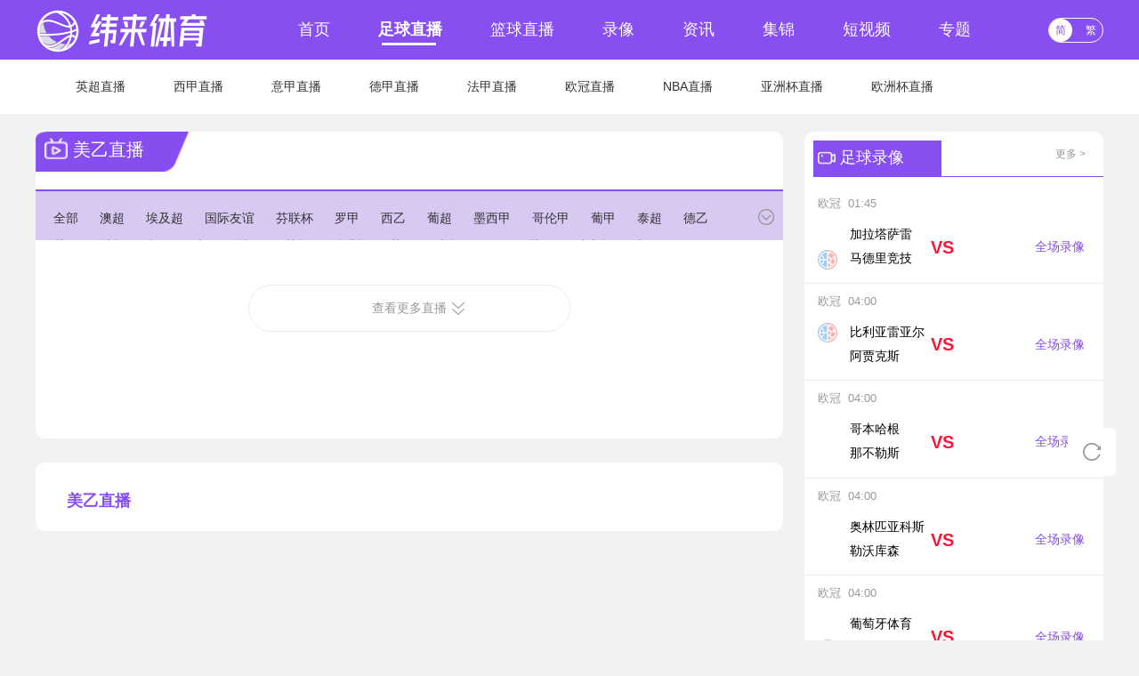

--- FILE ---
content_type: text/html; charset=utf-8
request_url: https://www.dazhenzimiao.com/zuqiu/zhibo/meiyi/
body_size: 7029
content:
<!DOCTYPE html>
<html lang="zh-CN">
<head>
<meta http-equiv="Content-Type" content="text/html; charset=utf-8" />
<meta http-equiv="X-UA-Compatible" content="IE=edge">
<!--[if IE]><meta http-equiv='X-UA-Compatible' content='IE=edge,chrome=1' /><![endif]-->
<meta name="viewport" content="width=device-width, initial-scale=1 user-scalable=no">
<meta name="apple-mobile-web-app-capable" content="yes">
<meta content="telephone=yes" name="format-detection" />
<meta name="apple-mobile-web-app-status-bar-style" content="white">
<meta name="x5-fullscreen" content="true" />
<meta name="apple-touch-fullscreen" content="yes" />
<title>美乙直播吧_免费美乙直播无插件_美乙视频免费在线观看_纬来体育直播</title>
<meta content="美乙直播,美乙直播吧,免费美乙直播,纬来体育直播直播无插件免费在线观看" name="keywords">
<meta content="纬来体育直播直播免费观看，提供美乙直播、美乙在线直播、美乙直播吧、美乙直播无插件、美乙视频免费在线观看、美乙录像回放、美乙视频以及足球直播，篮球直播等努力做最好的直播，来纬来体育直播美乙直播吧！" name="description">
<link rel="apple-touch-icon" href="/static/img/app_logo.png" />
<link rel="shortcut icon" href="/favicon.ico" type="image/x-icon">
<script type="text/javascript" src="/static/js/jquery-1.9.1.min.js"></script>
<link href="/static/css/swiper-bundle.min.css" type="text/css" rel="stylesheet">
<link href="/static/css/common.min.css" type="text/css" rel="stylesheet">
<link href="/static/css/zhibo.min.css" type="text/css" rel="stylesheet">
</head>
<body data-domainwww="/" data-domainstatic="/static/">
<header class="header-top-container">
<div class="header-top">
<a href="/"><img class="header-logo" src="/static/picture/zsb_top_tu.png" alt="纬来体育直播" title="纬来体育直播"></a>
<ul class="header-nav" >
<li class="header-nav-item"><a href="/" >首页</a></li>
<li class="header-nav-item header-top-actived"><a href="/zuqiu/zhibo/" >足球直播</a></li>
<li class="header-nav-item"><a href="/lanqiu/zhibo/" >篮球直播</a></li>
<li class="header-nav-item" ><a href="/zuqiu/luxiang/" >录像</a></li>
<li class="header-nav-item"><a href="/zuqiu/zhanbao/" >资讯</a></li>
<li class="header-nav-item"><a href="/zuqiu/jijin/" >集锦</a></li>
<li class="header-nav-item"><a href="/zuqiu/pianduan/" >短视频</a></li>
<li class="header-nav-item"><a href="/zhuanti/" >专题</a></li>
</ul>
<div class="ztqh">
<div class="qhzt">
<a href="javascript:zh_tran('s');" class="zh_click" id="zh_click_s">简</a>
<a href="javascript:zh_tran('t');" class="zh_click" id="zh_click_t">繁</a>
</div>
</div>
</div>
</header>
<header class="header-bottom-container">
<div class="header-bottom">
<ul class="header-nav" >
<li class="header-nav-item "><a href="/zuqiu/zhibo/yingchao/" target="_blank">英超直播</a></li>
<li class="header-nav-item "><a href="/zuqiu/zhibo/xijia/" target="_blank">西甲直播</a></li>
<li class="header-nav-item "><a href="/zuqiu/zhibo/yijia/" target="_blank">意甲直播</a></li>
<li class="header-nav-item "><a href="/zuqiu/zhibo/dejia/" target="_blank">德甲直播</a></li>
<li class="header-nav-item "><a href="/zuqiu/zhibo/fajia/" target="_blank">法甲直播</a></li>
<li class="header-nav-item "><a href="/zuqiu/zhibo/ouguanbei/" target="_blank">欧冠直播</a></li>
<li class="header-nav-item "><a href="/lanqiu/zhibo/NBA/" target="_blank">NBA直播</a></li>
<li class="header-nav-item "><a href="/zuqiu/zhibo/yazhoubei/" target="_blank">亚洲杯直播</a></li>
<li class="header-nav-item "><a href="/zuqiu/zhibo/ouzhoubei/" target="_blank">欧洲杯直播</a></li>
</ul>
</div>
</header>
<div class="content-container ">
<div class="zq-zhibo-content">
<div class="zq-zhibo">
<div class="zq-zhibo-list">
<div class="zhibo-fenlei">
<div class="content-title">
<img src="/static/picture/icon_zb_white.png" alt="">
<span>美乙直播</span>
</div>
</div>
<div class="zq-zhibo-item">
<div>
<ul>
<li><a href="/zuqiu/zhibo/">全部</a></li>
<li><a href="/zuqiu/zhibo/aochao/">澳超</a></li>
<li><a href="/zuqiu/zhibo/aijichao/">埃及超</a></li>
<li><a href="/zuqiu/zhibo/guojiyouyi/">国际友谊</a></li>
<li><a href="/zuqiu/zhibo/fenlianbei/">芬联杯</a></li>
<li><a href="/zuqiu/zhibo/luojia/">罗甲</a></li>
<li><a href="/zuqiu/zhibo/xiyi/">西乙</a></li>
<li><a href="/zuqiu/zhibo/puchao/">葡超</a></li>
<li><a href="/zuqiu/zhibo/moxijia/">墨西甲</a></li>
<li><a href="/zuqiu/zhibo/gelunjia/">哥伦甲</a></li>
<li><a href="/zuqiu/zhibo/pujia/">葡甲</a></li>
<li><a href="/zuqiu/zhibo/taichao/">泰超</a></li>
<li><a href="/zuqiu/zhibo/deyi/">德乙</a></li>
<li><a href="/zuqiu/zhibo/yingguan/">英冠</a></li>
<li><a href="/zuqiu/zhibo/yichao/">以超</a></li>
<li><a href="/zuqiu/zhibo/yiyi/">意乙</a></li>
<li><a href="/zuqiu/zhibo/fayi/">法乙</a></li>
<li><a href="/zuqiu/zhibo/bijia/">比甲</a></li>
<li><a href="/zuqiu/zhibo/suchao/">苏超</a></li>
<li><a href="/zuqiu/zhibo/xilachao/">希腊超</a></li>
<li><a href="/zuqiu/zhibo/hejia/">荷甲</a></li>
<li><a href="/zuqiu/zhibo/tuchao/">土超</a></li>
<li><a href="/zuqiu/zhibo/ajia/">阿甲</a></li>
<li><a href="/zuqiu/zhibo/heyi/">荷乙</a></li>
<li><a href="/zuqiu/zhibo/ruishichao/">瑞士超</a></li>
<li><a href="/zuqiu/zhibo/tujia/">土甲</a></li>
<li><a href="/zuqiu/zhibo/agentingbei/">阿根廷杯</a></li>
<li><a href="/zuqiu/zhibo/zuxiebei/">足协杯</a></li>
<li><a href="/zuqiu/zhibo/malaibei/">马来杯</a></li>
<li><a href="/zuqiu/zhibo/yuenabei/">越南杯</a></li>
<li><a href="/zuqiu/zhibo/puU23/">葡U23</a></li>
<li><a href="/zuqiu/zhibo/keweitelian/">科威特联</a></li>
<li><a href="/zuqiu/zhibo/suguan/">苏冠</a></li>
<li><a href="/zuqiu/zhibo/shatelian/">沙特联</a></li>
<li><a href="/zuqiu/zhibo/U23yazhoubei/">U23亚洲杯</a></li>
<li><a href="/zuqiu/zhibo/xinjiapolian/">新加坡联</a></li>
<li><a href="/zuqiu/zhibo/miandianlian/">缅甸联</a></li>
<li><a href="/zuqiu/zhibo/oulian/">欧联</a></li>
<li><a href="/zuqiu/zhibo/yingchao/">英超</a></li>
<li><a href="/zuqiu/zhibo/xijia/">西甲</a></li>
<li><a href="/zuqiu/zhibo/dejia/">德甲</a></li>
<li><a href="/zuqiu/zhibo/fajia/">法甲</a></li>
<li><a href="/zuqiu/zhibo/yijia/">意甲</a></li>
 
</ul>
</div>
<a class="zq-zhibo-open"></a>
</div>
<div class="common-tab-con content-zbList">
<div class="common-tab-item" style="display: block;">
<ul class="zbList-info">
             	         
</ul>
</div>
<div data-sort="3598" class="zhibo-more-btn"><a class="">查看更多直播</a></div>
</div>
</div>
<div class="zq-zhibo-tuijian">
<div class="tuijian-ms">
<a>美乙直播</a>
 
<p class="three-clamp"></p>
</div>
</div>
</div>
<div class="zq-lx-and-team">
<div class="zq-lx">
<div class="zq-lx-bt">
<div class="zq-lx-header">
<div>
<img src="/static/picture/video_white.png" alt="">
<span>足球录像</span>
</div>
</div>
<a href="/zuqiu/luxiang/">更多 ></a>
</div>
<div class="zq-lx-list">
<div class="zq-lx-matchInfo">
<p class="zq-lx-score">
<span>欧冠</span>&nbsp;
<span>01:45</span>
</p>
<div class="zq-lx-teamInfo"  style="display: flex;">
<ul>
<li>
<img src="//cdn.yuehongxing.com/upload/zhuanti/91e3b3c35caca8f989b6451630cbdab4.png" alt="加拉塔萨雷">
<span>加拉塔萨雷</span>
</li>
<li>
<img src="/static/img/qd.png" alt="马德里竞技">
<span>马德里竞技</span>
</li>
</ul>
<p>VS</p>
<a target="_blank" href="/luxiang/38287.html" title="01月22日 欧冠联赛阶段第7轮 加拉塔萨雷vs马德里竞技 全场录像">全场录像</a>
</div>
</div>
<div class="zq-lx-matchInfo">
<p class="zq-lx-score">
<span>欧冠</span>&nbsp;
<span>04:00</span>
</p>
<div class="zq-lx-teamInfo"  style="display: flex;">
<ul>
<li>
<img src="/static/img/qd.png" alt="比利亚雷亚尔">
<span>比利亚雷亚尔</span>
</li>
<li>
<img src="//cdn.yuehongxing.com/upload/zhuanti/2d61cf3de8ae4d801d796c393e210fe6.png" alt="阿贾克斯">
<span>阿贾克斯</span>
</li>
</ul>
<p>VS</p>
<a target="_blank" href="/luxiang/38286.html" title="01月21日 欧冠联赛阶段第7轮 比利亚雷亚尔vs阿贾克斯 全场录像">全场录像</a>
</div>
</div>
<div class="zq-lx-matchInfo">
<p class="zq-lx-score">
<span>欧冠</span>&nbsp;
<span>04:00</span>
</p>
<div class="zq-lx-teamInfo"  style="display: flex;">
<ul>
<li>
<img src="//cdn.yuehongxing.com/upload/zhuanti/3a6118cc51b3c62f4aa659d8d987c9ed.png" alt="哥本哈根">
<span>哥本哈根</span>
</li>
<li>
<img src="//cdn.yuehongxing.com/upload/zhuanti/921758485ca06083a031326eab8c34a7.png" alt="那不勒斯">
<span>那不勒斯</span>
</li>
</ul>
<p>VS</p>
<a target="_blank" href="/luxiang/38284.html" title="01月21日 欧冠联赛阶段第7轮 哥本哈根vs那不勒斯 全场录像">全场录像</a>
</div>
</div>
<div class="zq-lx-matchInfo">
<p class="zq-lx-score">
<span>欧冠</span>&nbsp;
<span>04:00</span>
</p>
<div class="zq-lx-teamInfo"  style="display: flex;">
<ul>
<li>
<img src="//cdn.yuehongxing.com/upload/zhuanti/9a27d4e96266afa060791bb6b327ad86.png" alt="奥林匹亚科斯">
<span>奥林匹亚科斯</span>
</li>
<li>
<img src="//cdn.yuehongxing.com/upload/zhuanti/65563fa9b77ab6621bc2096498568769.png" alt="勒沃库森">
<span>勒沃库森</span>
</li>
</ul>
<p>VS</p>
<a target="_blank" href="/luxiang/38283.html" title="01月21日 欧冠联赛阶段第7轮 奥林匹亚科斯vs勒沃库森 全场录像">全场录像</a>
</div>
</div>
<div class="zq-lx-matchInfo">
<p class="zq-lx-score">
<span>欧冠</span>&nbsp;
<span>04:00</span>
</p>
<div class="zq-lx-teamInfo"  style="display: flex;">
<ul>
<li>
<img src="//cdn.yuehongxing.com/upload/zhuanti/8260f453ea9bb84e9a3c65529d17f974.jpg" alt="葡萄牙体育">
<span>葡萄牙体育</span>
</li>
<li>
<img src="/static/img/qd.png" alt="巴黎圣日耳曼">
<span>巴黎圣日耳曼</span>
</li>
</ul>
<p>VS</p>
<a target="_blank" href="/luxiang/38282.html" title="01月21日 欧冠联赛阶段第7轮 葡萄牙体育vs巴黎圣日耳曼 全场录像">全场录像</a>
</div>
</div>
<div class="zq-lx-matchInfo">
<p class="zq-lx-score">
<span>欧冠</span>&nbsp;
<span>04:00</span>
</p>
<div class="zq-lx-teamInfo"  style="display: flex;">
<ul>
<li>
<img src="//cdn.yuehongxing.com/upload/zhuanti/f58cc5bea7c53e289aa8c3abaafdfeed.png" alt="热刺">
<span>热刺</span>
</li>
<li>
<img src="//cdn.yuehongxing.com/upload/zhuanti/0acdc72957374233384930d33376c437.png" alt="多特蒙德">
<span>多特蒙德</span>
</li>
</ul>
<p>VS</p>
<a target="_blank" href="/luxiang/38281.html" title="01月21日 欧冠联赛阶段第7轮 热刺vs多特蒙德 全场录像">全场录像</a>
</div>
</div>
<div class="zq-lx-matchInfo">
<p class="zq-lx-score">
<span>欧冠</span>&nbsp;
<span>04:00</span>
</p>
<div class="zq-lx-teamInfo"  style="display: flex;">
<ul>
<li>
<img src="/static/img/qd.png" alt="国际米兰">
<span>国际米兰</span>
</li>
<li>
<img src="//cdn.yuehongxing.com/upload/zhuanti/09e7aa7fd16f963c7c6318fdf404e478.png" alt="阿森纳">
<span>阿森纳</span>
</li>
</ul>
<p>VS</p>
<a target="_blank" href="/luxiang/38279.html" title="01月21日 欧冠联赛阶段第7轮 国际米兰vs阿森纳 全场录像">全场录像</a>
</div>
</div>
<div class="zq-lx-matchInfo">
<p class="zq-lx-score">
<span>欧冠</span>&nbsp;
<span>04:00</span>
</p>
<div class="zq-lx-teamInfo"  style="display: flex;">
<ul>
<li>
<img src="//cdn.yuehongxing.com/upload/zhuanti/8888fae71c4fded53bdf2dd1df824920.png" alt="皇家马德里">
<span>皇家马德里</span>
</li>
<li>
<img src="//cdn.yuehongxing.com/upload/zhuanti/b86a9871a8022f3643977678b2fb7a25.jpg" alt="摩纳哥">
<span>摩纳哥</span>
</li>
</ul>
<p>VS</p>
<a target="_blank" href="/luxiang/38277.html" title="01月21日 欧冠联赛阶段第7轮 皇家马德里vs摩纳哥 全场录像">全场录像</a>
</div>
</div>
<div class="zq-lx-matchInfo">
<p class="zq-lx-score">
<span>足总杯</span>&nbsp;
<span>03:45</span>
</p>
<div class="zq-lx-teamInfo"  style="display: flex;">
<ul>
<li>
<img src="/static/img/qd.png" alt="索尔福德城">
<span>索尔福德城</span>
</li>
<li>
<img src="//cdn.yuehongxing.com/upload/zhuanti/7812e41331573b7691057cc7e4e22565.jpg" alt="斯文登">
<span>斯文登</span>
</li>
</ul>
<p>VS</p>
<a target="_blank" href="/luxiang/38285.html" title="01月21日 足总杯第3轮 索尔福德城vs斯文登 全场录像">全场录像</a>
</div>
</div>
<div class="zq-lx-matchInfo">
<p class="zq-lx-score">
<span>欧冠</span>&nbsp;
<span>01:45</span>
</p>
<div class="zq-lx-teamInfo"  style="display: flex;">
<ul>
<li>
<img src="//cdn.yuehongxing.com/upload/zhuanti/3370d5cb9660ebbe59c2e4d6d51d51e0.png" alt="博德闪耀">
<span>博德闪耀</span>
</li>
<li>
<img src="//cdn.yuehongxing.com/upload/zhuanti/836faaa5add4d670b6f4a856c17145e0.jpg" alt="曼城">
<span>曼城</span>
</li>
</ul>
<p>VS</p>
<a target="_blank" href="/luxiang/38276.html" title="01月21日 欧冠联赛阶段第7轮 博德闪耀vs曼城 全场录像">全场录像</a>
</div>
</div>
</div>
</div>
<div class="zq-team">
<div class="remen-team">
<div class="zq-lx-header2">


<div class="azure-btkj">
<img src="/static/picture/zsb_rmqd.png" alt=""> <span>热门球队</span>
</div>

</div>
<div class="common-tab">
<div class="common-tab_list">
<ul class="remen-team-tab">
 <li id="teo1" onclick="setTab('teo',1,2)" class="active">
<span>足球</span>
</li>
 <li id="teo2" onclick="setTab('teo',2,2)">
<span>篮球</span>
</li>
</ul>
</div>
<div class="common-tab-con">
<div class="common-tab-item"  id="con_teo_1" style="display: block;">
<div class="remen-team-list">
<span class="team-fenlei"><a title="英超" href="/zhuanti/zuqiu/2.html" target="_blank">英超</a></span>
<div class="team-name">
<a href="/qiudui/zuqiu/5209.html">热刺</a>
<a href="/qiudui/zuqiu/5210.html">曼联</a>
<a href="/qiudui/zuqiu/5218.html">狼队</a>
<a href="/qiudui/zuqiu/5526.html">布莱顿</a>
<a href="/qiudui/zuqiu/5535.html">切尔西</a>
<a href="/qiudui/zuqiu/5537.html">谢菲联</a>
<a href="/qiudui/zuqiu/5546.html">水晶宫</a>
<a href="/qiudui/zuqiu/5548.html">埃弗顿</a>
<a href="/qiudui/zuqiu/5558.html">利物浦</a>
<a href="/qiudui/zuqiu/5614.html">西汉姆</a>
<a href="/qiudui/zuqiu/6005.html">富勒姆</a>
<a href="/qiudui/zuqiu/7686.html">曼城</a>
<a href="/qiudui/zuqiu/7699.html">维拉</a>
<a href="/qiudui/zuqiu/7700.html">莱斯特城</a>
<a href="/qiudui/zuqiu/7701.html">阿森纳</a>
<a href="/qiudui/zuqiu/7702.html">南安普顿</a>
<a href="/qiudui/zuqiu/7703.html">伯恩利</a>
<a href="/qiudui/zuqiu/7720.html">利兹联</a>
<a href="/qiudui/zuqiu/7721.html">西布朗</a>
<a href="/qiudui/zuqiu/8102.html">纽卡斯尔</a>
<a href="/qiudui/zuqiu/8103.html">圣徒</a>
 
</div>
</div>
<div class="remen-team-list">
<span class="team-fenlei"><a title="西甲" href="/zhuanti/zuqiu/3.html" target="_blank">西甲</a></span>
<div class="team-name">
<a href="/qiudui/zuqiu/1111.html">弗拉门戈</a>
<a href="/qiudui/zuqiu/1113.html">桑托斯</a>
<a href="/qiudui/zuqiu/1114.html">巴甘蒂诺</a>
<a href="/qiudui/zuqiu/1115.html">戈伊亚斯</a>
<a href="/qiudui/zuqiu/1116.html">圣保罗</a>
<a href="/qiudui/zuqiu/1117.html">米内罗竞技</a>
<a href="/qiudui/zuqiu/1118.html">瓦斯科达伽马</a>
<a href="/qiudui/zuqiu/1119.html">巴伊亚</a>
<a href="/qiudui/zuqiu/1120.html">巴拉纳竞技</a>
<a href="/qiudui/zuqiu/1121.html">帕尔梅拉斯</a>
<a href="/qiudui/zuqiu/1122.html">博塔弗戈</a>
<a href="/qiudui/zuqiu/1123.html">科林蒂安</a>
<a href="/qiudui/zuqiu/1124.html">科里蒂巴</a>
<a href="/qiudui/zuqiu/1125.html">弗鲁米嫩塞</a>
<a href="/qiudui/zuqiu/1126.html">格雷米奥</a>
<a href="/qiudui/zuqiu/1127.html">福塔雷萨</a>
<a href="/qiudui/zuqiu/1128.html">戈亚尼亚竞技</a>
<a href="/qiudui/zuqiu/1129.html">巴西国际</a>
<a href="/qiudui/zuqiu/1130.html">累西腓体育</a>
<a href="/qiudui/zuqiu/1131.html">塞阿拉</a>
<a href="/qiudui/zuqiu/3270.html">塞维利亚</a>
<a href="/qiudui/zuqiu/3630.html">巴萨</a>
<a href="/qiudui/zuqiu/4267.html">亚拉克莱恩斯</a>
<a href="/qiudui/zuqiu/4268.html">拉巴斯竞技</a>
   
</div>
</div>
<div class="remen-team-list">
<span class="team-fenlei"><a title="德甲" href="/zhuanti/zuqiu/4.html" target="_blank">德甲</a></span>
<div class="team-name">
<a href="/qiudui/zuqiu/2708.html">拜仁</a>
<a href="/qiudui/zuqiu/2709.html">多特蒙德</a>
<a href="/qiudui/zuqiu/5213.html">法兰克福</a>
<a href="/qiudui/zuqiu/5215.html">狼堡</a>
<a href="/qiudui/zuqiu/5518.html">门兴</a>
<a href="/qiudui/zuqiu/5528.html">弗赖堡</a>
<a href="/qiudui/zuqiu/5529.html">柏林联</a>
<a href="/qiudui/zuqiu/5530.html">霍芬海姆</a>
<a href="/qiudui/zuqiu/5531.html">美因茨</a>
<a href="/qiudui/zuqiu/5532.html">柏林赫塔</a>
<a href="/qiudui/zuqiu/5543.html">奥格斯堡</a>
<a href="/qiudui/zuqiu/5589.html">斯图加特</a>
<a href="/qiudui/zuqiu/5615.html">比勒菲尔德</a>
<a href="/qiudui/zuqiu/7191.html">科隆</a>
<a href="/qiudui/zuqiu/8084.html">勒沃库森</a>
<a href="/qiudui/zuqiu/8085.html">不莱梅</a>
<a href="/qiudui/zuqiu/8086.html">沙尔克</a>
<a href="/qiudui/zuqiu/8087.html">RB莱比锡</a>
<a href="/qiudui/zuqiu/8088.html">比勒费尔德</a>
<a href="/qiudui/zuqiu/8089.html">弗莱堡</a>
   
</a>
</div>
</div>
<div class="remen-team-list">
<span class="team-fenlei"><a title="法甲" href="/zhuanti/zuqiu/5.html" target="_blank">法甲</a></span>
<div class="team-name">
<a href="/qiudui/zuqiu/3335.html">里昂</a>
<a href="/qiudui/zuqiu/5234.html">兰斯</a>
<a href="/qiudui/zuqiu/5522.html">梅斯</a>
<a href="/qiudui/zuqiu/5523.html">尼姆</a>
<a href="/qiudui/zuqiu/5524.html">尼斯</a>
<a href="/qiudui/zuqiu/5525.html">南特</a>
<a href="/qiudui/zuqiu/5527.html">马赛</a>
<a href="/qiudui/zuqiu/5552.html">巴黎</a>
<a href="/qiudui/zuqiu/5553.html">圣埃蒂安</a>
<a href="/qiudui/zuqiu/5556.html">斯特拉斯堡</a>
<a href="/qiudui/zuqiu/5557.html">蒙彼利埃</a>
<a href="/qiudui/zuqiu/5588.html">洛里昂</a>
<a href="/qiudui/zuqiu/5590.html">昂热</a>
<a href="/qiudui/zuqiu/7684.html">雷恩</a>
<a href="/qiudui/zuqiu/8090.html">波尔多</a>
<a href="/qiudui/zuqiu/8091.html">布雷斯特</a>
<a href="/qiudui/zuqiu/8092.html">摩纳哥</a>
<a href="/qiudui/zuqiu/8093.html">第戎</a>
<a href="/qiudui/zuqiu/8094.html">里尔</a>
<a href="/qiudui/zuqiu/8095.html">朗斯</a>
</a>
</div>
</div>
<div class="remen-team-list">
<span class="team-fenlei"><a title="意甲" href="/zhuanti/zuqiu/6.html" target="_blank">意甲</a></span>
<div class="team-name">
<a href="/qiudui/zuqiu/3336.html">贝内文托</a>
<a href="/qiudui/zuqiu/3337.html">斯佩齐亚</a>
<a href="/qiudui/zuqiu/3338.html">克罗托内</a>
<a href="/qiudui/zuqiu/5211.html">国米</a>
<a href="/qiudui/zuqiu/5212.html">罗马</a>
<a href="/qiudui/zuqiu/5214.html">AC米兰</a>
<a href="/qiudui/zuqiu/5515.html">尤文</a>
<a href="/qiudui/zuqiu/5517.html">那不勒斯</a>
<a href="/qiudui/zuqiu/5519.html">佛罗伦萨</a>
<a href="/qiudui/zuqiu/5533.html">桑普</a>
<a href="/qiudui/zuqiu/5539.html">卡利亚里</a>
<a href="/qiudui/zuqiu/5540.html">拉齐奥</a>
<a href="/qiudui/zuqiu/5542.html">热那亚</a>
<a href="/qiudui/zuqiu/5544.html">乌迪内斯</a>
<a href="/qiudui/zuqiu/7076.html">亚特兰大</a>
<a href="/qiudui/zuqiu/8096.html">都灵</a>
<a href="/qiudui/zuqiu/8097.html">维罗纳</a>
<a href="/qiudui/zuqiu/8098.html">萨索洛</a>
<a href="/qiudui/zuqiu/8099.html">帕尔马</a>
<a href="/qiudui/zuqiu/8100.html">克雷莫内塞</a>
   
</div>
</div>
</div>
<div class="common-tab-item"  id="con_teo_2" >
<div class="remen-team-list layout-pl15 layout-pr30 layout-pb30">
<span class="team-fenlei"><a title="NBA" href="/zhuanti/lanqiu/1.html" target="_blank">NBA</a></span>
<div class="team-name">
<a href="/qiudui/lanqiu/334.html">华盛顿神秘人</a>
<a href="/qiudui/lanqiu/335.html">达拉斯飞翼</a>
<a href="/qiudui/lanqiu/336.html">洛杉矶火花</a>
<a href="/qiudui/lanqiu/337.html">凤凰城水星</a>
<a href="/qiudui/lanqiu/338.html">康涅狄克太阳</a>
<a href="/qiudui/lanqiu/339.html">明尼苏达山猫</a>
<a href="/qiudui/lanqiu/340.html">西雅图风暴</a>
<a href="/qiudui/lanqiu/341.html">印第安纳狂热</a>
<a href="/qiudui/lanqiu/342.html">亚特兰大梦想</a>
<a href="/qiudui/lanqiu/343.html">纽约自由人</a>
<a href="/qiudui/lanqiu/344.html">拉斯维加斯王牌</a>
<a href="/qiudui/lanqiu/345.html">芝加哥天空</a>
<a href="/qiudui/lanqiu/346.html">菲尼克斯水星</a>
<a href="/qiudui/lanqiu/347.html">WNBA明星队</a>
<a href="/qiudui/lanqiu/348.html">美国女篮</a>
<a href="/qiudui/lanqiu/349.html">康涅狄格太阳</a>
<a href="/qiudui/lanqiu/350.html">达拉斯飞马</a>
<a href="/qiudui/lanqiu/351.html">山猫</a>
<a href="/qiudui/lanqiu/352.html">自由人</a>
<a href="/qiudui/lanqiu/353.html">斯图尔特队</a>
<a href="/qiudui/lanqiu/354.html">威尔森队</a>
<a href="/qiudui/lanqiu/669.html">勇士</a>
<a href="/qiudui/lanqiu/670.html">灰熊</a>
<a href="/qiudui/lanqiu/671.html">湖人</a>
<a href="/qiudui/lanqiu/672.html">火箭</a>
<a href="/qiudui/lanqiu/673.html">雄鹿</a>
<a href="/qiudui/lanqiu/674.html">猛龙</a>
<a href="/qiudui/lanqiu/675.html">凯尔特人</a>
<a href="/qiudui/lanqiu/676.html">热火</a>
<a href="/qiudui/lanqiu/677.html">步行者</a>
<a href="/qiudui/lanqiu/678.html">76人</a>
<a href="/qiudui/lanqiu/679.html">篮网</a>
<a href="/qiudui/lanqiu/680.html">魔术</a>
<a href="/qiudui/lanqiu/681.html">奇才</a>
<a href="/qiudui/lanqiu/682.html">黄蜂</a>
<a href="/qiudui/lanqiu/683.html">公牛</a>
<a href="/qiudui/lanqiu/684.html">尼克斯</a>
<a href="/qiudui/lanqiu/685.html">活塞</a>
<a href="/qiudui/lanqiu/686.html">老鹰</a>
<a href="/qiudui/lanqiu/687.html">骑士</a>
<a href="/qiudui/lanqiu/688.html">快船</a>
<a href="/qiudui/lanqiu/689.html">雷霆</a>
<a href="/qiudui/lanqiu/690.html">掘金</a>
<a href="/qiudui/lanqiu/691.html">爵士</a>
<a href="/qiudui/lanqiu/692.html">独行侠</a>
<a href="/qiudui/lanqiu/693.html">开拓者</a>
<a href="/qiudui/lanqiu/694.html">鹈鹕</a>
<a href="/qiudui/lanqiu/695.html">国王</a>
<a href="/qiudui/lanqiu/696.html">马刺</a>
<a href="/qiudui/lanqiu/697.html">太阳</a>
<a href="/qiudui/lanqiu/698.html">森林狼</a>
<a href="/qiudui/lanqiu/699.html">圣克鲁兹勇士</a>
<a href="/qiudui/lanqiu/700.html">温泉镇快船</a>
<a href="/qiudui/lanqiu/701.html">盐湖城星</a>
<a href="/qiudui/lanqiu/702.html">福特韦恩疯蚁</a>
<a href="/qiudui/lanqiu/703.html">艾奥瓦狼</a>
<a href="/qiudui/lanqiu/704.html">孟菲斯疾行者</a>
<a href="/qiudui/lanqiu/705.html">长岛篮网</a>
<a href="/qiudui/lanqiu/706.html">奥斯汀马刺</a>
<a href="/qiudui/lanqiu/707.html">艾里湾鹰</a>
   
</div>
</div>
<div class="remen-team-list layout-pl15 layout-pr30 layout-pb30">
<span class="team-fenlei"><a title="CBA" href="/zhuanti/lanqiu/8.html" target="_blank">CBA</a></span>
<div class="team-name">
<a href="/qiudui/lanqiu/357.html">陕西女篮</a>
<a href="/qiudui/lanqiu/358.html">四川女篮</a>
<a href="/qiudui/lanqiu/359.html">新疆女篮</a>
<a href="/qiudui/lanqiu/360.html">浙江女篮</a>
<a href="/qiudui/lanqiu/361.html">天津女篮</a>
<a href="/qiudui/lanqiu/362.html">江苏女篮</a>
<a href="/qiudui/lanqiu/363.html">山东女篮</a>
<a href="/qiudui/lanqiu/364.html">河北女篮</a>
<a href="/qiudui/lanqiu/365.html">河南女篮</a>
<a href="/qiudui/lanqiu/366.html">上海女篮</a>
<a href="/qiudui/lanqiu/367.html">大庆女篮</a>
<a href="/qiudui/lanqiu/368.html">内蒙古女篮</a>
<a href="/qiudui/lanqiu/369.html">福建女篮</a>
<a href="/qiudui/lanqiu/370.html">北京女篮</a>
<a href="/qiudui/lanqiu/371.html">武汉女篮</a>
<a href="/qiudui/lanqiu/372.html">东莞女篮</a>
<a href="/qiudui/lanqiu/373.html">辽宁女篮</a>
<a href="/qiudui/lanqiu/374.html">FUSC联队</a>
<a href="/qiudui/lanqiu/375.html">内蒙古农信女篮</a>
<a href="/qiudui/lanqiu/376.html">四川远达美乐女篮</a>
<a href="/qiudui/lanqiu/377.html">河南凤凰女篮</a>
<a href="/qiudui/lanqiu/378.html">河南垚鑫体育</a>
<a href="/qiudui/lanqiu/379.html">辽宁衡业</a>
<a href="/qiudui/lanqiu/627.html">山西男篮</a>
<a href="/qiudui/lanqiu/749.html">四川</a>
<a href="/qiudui/lanqiu/751.html">八一</a>
<a href="/qiudui/lanqiu/752.html">吉林</a>
<a href="/qiudui/lanqiu/753.html">江苏</a>
<a href="/qiudui/lanqiu/754.html">浙江</a>
<a href="/qiudui/lanqiu/755.html">山东</a>
<a href="/qiudui/lanqiu/756.html">广东</a>
<a href="/qiudui/lanqiu/757.html">新疆</a>
<a href="/qiudui/lanqiu/758.html">上海</a>
<a href="/qiudui/lanqiu/759.html">广州</a>
<a href="/qiudui/lanqiu/760.html">辽宁</a>
<a href="/qiudui/lanqiu/761.html">北京</a>
<a href="/qiudui/lanqiu/762.html">福建</a>
<a href="/qiudui/lanqiu/763.html">深圳</a>
<a href="/qiudui/lanqiu/764.html">山西</a>
<a href="/qiudui/lanqiu/765.html">广厦</a>
<a href="/qiudui/lanqiu/766.html">天津</a>
<a href="/qiudui/lanqiu/767.html">青岛</a>
<a href="/qiudui/lanqiu/768.html">同曦</a>
<a href="/qiudui/lanqiu/769.html">北控</a>
<a href="/qiudui/lanqiu/770.html">内蒙古</a>
<a href="/qiudui/lanqiu/771.html">南区星锐队</a>
<a href="/qiudui/lanqiu/772.html">北区星锐队</a>
<a href="/qiudui/lanqiu/773.html">南方明星队</a>
<a href="/qiudui/lanqiu/774.html">北方明星队</a>
<a href="/qiudui/lanqiu/775.html">南区明星队</a>
<a href="/qiudui/lanqiu/776.html">北区明星队</a>
<a href="/qiudui/lanqiu/777.html">宁波</a>
<a href="/qiudui/lanqiu/778.html">石家庄五中</a>
<a href="/qiudui/lanqiu/779.html">星锐二年级</a>
<a href="/qiudui/lanqiu/780.html">星锐一年级</a>
   
</div>
</div>
</div>
</div>
</div>
</div>
</div>
</div>
</div>
</div>
<div class="footer_fixed">
<p id="fanhui_ding">
<img src="/static/picture/icon_top.png">
<span>回到<br>顶部</span>
</p>
<p id="shuaxin" onclick="location.reload()">
<img src="/static/picture/icon_fresh.png">
<span>刷新</span>
</p>
</div>
<footer>
<ul class="footer_za">
<li><a href="/about/1.html">关于我们</a> | <a href="/about/2.html">免责声明</a> | <a href="/about/3.html">联系我们</a></li>
</ul>
<hr>
<p>纬来体育直播是国内最好的体育直播网站，主要提供足球直播、NBA直播，我们努力做最好的足球和NBA直播吧</p>
<p>纬来体育直播所有直播信号和视频录像均来自互联网，本站自身不提供任何直播信号和视频内容，如有侵犯您的权益请第一时间通知我们，谢谢！</p>
<p>Copyright©2021-2024 纬来体育直播 版权所有 <a href="https://beian.miit.gov.cn" target="_blank" rel="noopener noreferrer">辽ICP备14006142号-1</a></p>
</footer>
<script>
(function(){
    var bp = document.createElement('script');
    var curProtocol = window.location.protocol.split(':')[0];
    if (curProtocol === 'https') {
        bp.src = 'https://zz.bdstatic.com/linksubmit/push.js';
    }
    else {
        bp.src = 'http://push.zhanzhang.baidu.com/push.js';
    }
    var s = document.getElementsByTagName("script")[0];
    s.parentNode.insertBefore(bp, s);
})();
</script>
<script type="text/javascript" src="/static/js/common.min.js" data-cfasync="false"></script>
<script type="text/javascript" src="/static/js/index.min.js" data-cfasync="false"></script>
</body>
</html>